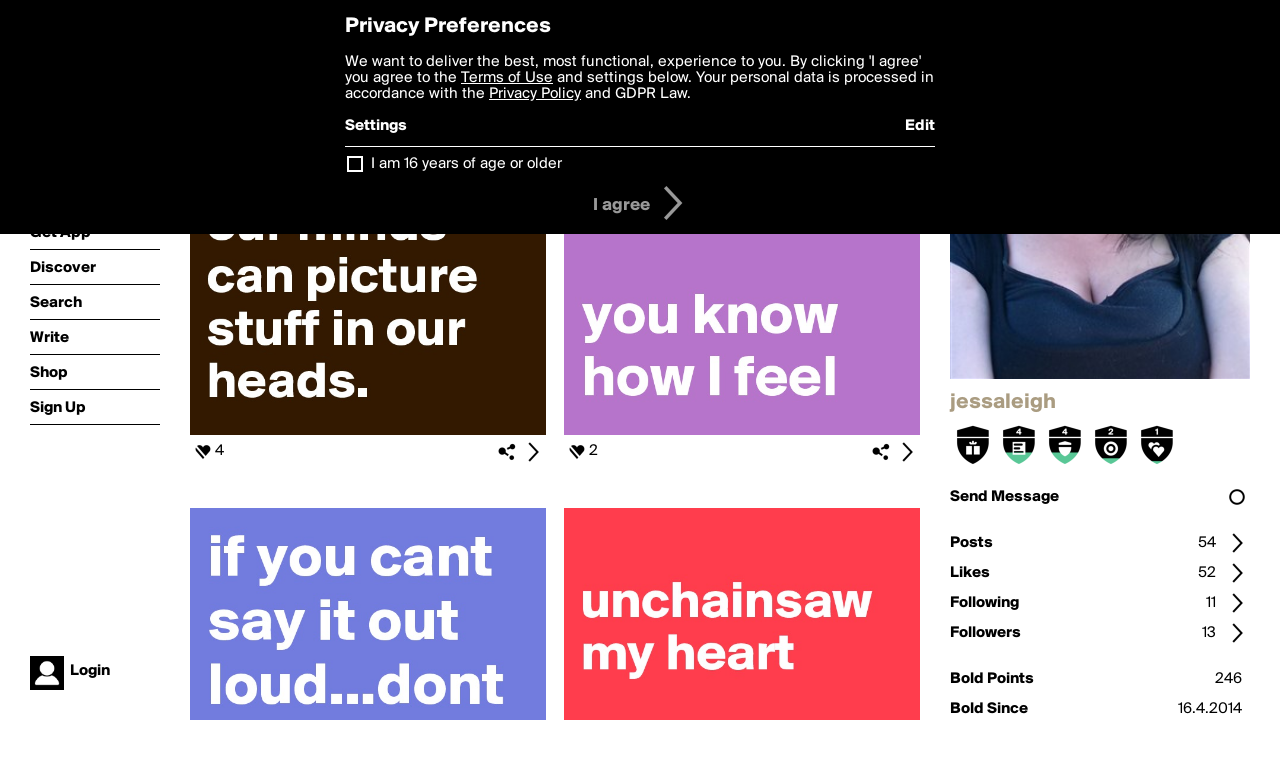

--- FILE ---
content_type: text/html; charset=utf-8
request_url: http://boldomatic.com/view/writer/jessaleigh
body_size: 18909
content:
<!doctype html> <html> <head> <meta property="og:type" content="profile"/> <meta property="og:image" content="http://boldomatic.com/content/profile-image?v=2&amp;platform=web&amp;device=browser&amp;key=profile-images/51326-d57f94425a4b119e1d746a26c5dabd60619b7c94c8862d8e38400342de27b2f0.jpg&amp;width=184&amp;height=184&amp;format=jpg&amp;quality=90"/> <meta property="og:title" content="jessaleigh on Boldomatic"/> <meta property="og:description" content=""/> <meta property="og:url" content="http://boldomatic.com/view/writer/jessaleigh"/> <meta property="og:profile:username" content="jessaleigh"/> <link rel="alternate" type="application/rss+xml" title="jessaleigh's Feed on Boldomatic" href="http://boldomatic.com/rss/writer/jessaleigh"> <meta http-equiv="Content-Type" content="text/html; charset=UTF-8"/> <meta name="viewport" content="width=device-width, initial-scale=1, maximum-scale=2, user-scalable=yes"/> <meta name="apple-mobile-web-app-capable" content="yes"/> <meta name="process-time-ms" content="79"/> <meta name="current-time-ms" content="1768883723588"/> <meta name="resource-dir" content="/resource/web/v2"/> <link rel="stylesheet" type="text/css" href="http://cdn.boldomatic.com/content/bundle/web/v2/css/boldomatic-web-bundle.css?theme=default&amp;build=024117-024099"> <script type="text/javascript" src="/content/bundle/web/v2/js/boldomatic-web-bundle.js?theme=default&amp;build=024117-024099"></script> <link rel="icon" type="image/png" href="/resource/web/v2/images/favicon.png"/> <meta property="og:site_name" content="Boldomatic"/> <meta name="google-site-verification" content="Vkn9x3TYW1q0BAy9N0fg7Af_1P32RadojIcZlMVHsPo"/> <script type="text/javascript">
        _boldomatic_applyConfig(null);
        _boldomatic_setPrivacyOptions(null);
    </script> <script type="text/javascript">
        var ga = null;
        if (true) {
            (function(i,s,o,g,r,a,m){i['GoogleAnalyticsObject']=r;i[r]=i[r]||function(){
                (i[r].q=i[r].q||[]).push(arguments)},i[r].l=1*new Date();a=s.createElement(o),
                m=s.getElementsByTagName(o)[0];a.async=1;a.src=g;m.parentNode.insertBefore(a,m)
            })(window,document,'script','//www.google-analytics.com/analytics.js','ga');
            ga('set', 'anonymizeIp', true);
            ga('create', 'UA-36280034-1', 'auto');
            if(_boldomatic_getConfig("CampaignID") != null && _boldomatic_getConfig("CampaignID") != "") {
                ga('set', 'campaignName', _boldomatic_getConfig("CampaignID"));
                ga('set', 'campaignSource', "Boldomatic");
            }
            ga('send', 'pageview');
        }
    </script> <script async src="https://www.googletagmanager.com/gtag/js?id=G-8334K5CD5R"></script> <script>
      if (true) {
          window.dataLayer = window.dataLayer || [];
          function gtag(){dataLayer.push(arguments);}
          gtag('js', new Date());
          gtag('config', 'G-8334K5CD5R');
      }
    </script> <title>jessaleigh on Boldomatic</title> </head> <body class="section-content auth-status-guest"> <div class="container" itemscope itemtype="http://schema.org/WebSite"> <meta itemprop="url" content="https://boldomatic.com/"/> <div class="navigation guest"> <div class="navigation-large"> <a class="titlelink" href="/"><span>boldomatic</span></a> <ul class="main"> <a class="requires-guest" href="/web/about"><li class="navicon boldomatic">About</li></a> <a class="requires-guest" href="/web/get"><li class="navicon download">Get App</li></a> <a class="requires-login" rel="nofollow" href="/view/feed"><li class="navicon feed">Feed</li></a> <a class="" href="/view/discover"><li class="navicon discover">Discover</li></a> <a class="" href="/view/search" onclick="return showSearch();"><li class="navicon search">Search</li></a> <a class="" href="/view/editor"><li class="navicon write">Write</li></a> <a class="requires-login" rel="nofollow" href="/view/news"><li class="navicon news">News<span class="notifs"></span></li></a> <a class="" href="/shop"><li class="navicon shop">Shop<span class="notifs"></span></li></a> <a class="requires-login" rel="nofollow" href="/view/profile"><li class="navicon profile">Profile</li></a> <a class="requires-guest" href="javascript:loginSignup();"><li class="navicon profile">Sign Up</li></a> </ul> </div> <div class="navigation-mobile"> <div class="toolbar menu"> <a href="/"><span class="label site-title">boldomatic</span></a> <a href="javascript:toggleMobileNavigation();"><span class="icon tool down menu menudropdown"></span></a> </div> <ul class="main"> <a class="requires-guest" href="/web/about"> <li class="navicon boldomatic">About</li> </a> <a class="requires-guest" href="/web/get"> <li class="navicon download">Get App</li> </a> <a class="requires-login" rel="nofollow" href="/view/feed"> <li class="navicon feed">Feed</li> </a> <a class="" href="/view/discover"> <li class="navicon discover">Discover</li> </a> <a class="" href="/view/search" onclick="hideMobileNavigation(); return showSearch();"> <li class="navicon search">Search</li> </a> <a class="" href="/view/editor"> <li class="navicon write">Write</li> </a> <a class="requires-login" rel="nofollow" href="/view/news"> <li class="navicon news">News<span class="notifs"></span></li> </a> <a class="" href="/shop"> <li class="navicon shop">Shop<span class="notifs"></span></li> </a> <a class="requires-login" rel="nofollow" href="/view/profile"> <li class="navicon profile">Profile</li> </a> <a class="requires-guest" href="javascript:hideMobileNavigation();loginSignup();"> <li class="navicon profile">Sign Up</li> </a> </ul> </div> <div class="user-profile requires-login"> <a href="/view/profile"> <img src="http://cdn.boldomatic.com/resource/web/v2/images/profile-dummy-2x.png?&amp;width=34&amp;height=34&amp;format=jpg&amp;quality=90"/> <span class="name"></span> <br/> <span class="status">logged&nbsp;in</span> </a> </div> <div class="user-profile requires-guest"> <a href="javascript:_boldomatic_account_showSignupLoginDialog('login');"> <img src="http://cdn.boldomatic.com/resource/web/v2/images/profile-dummy-2x.png?width=34&amp;height=34&amp;format=jpg&amp;quality=90"/> <span class="name centered">Login</span> </a> </div> </div> <div class="search-box"> <div class="search-input" tabindex="-1"></div> <div class="search-tip">Search for #hashtags, @writers or keywords</div> <div class="search-stats"></div> <a title="Close" href="javascript:closeSearch();" class="close-button">&nbsp;</a> </div> <div class="sidebar"> <div class="user user-profile user-not-admin user-not-special" user-id="3an7Hg"> <a href="/view/writer-photo/jessaleigh"><img class="profile" src="http://cdn.boldomatic.com/content/profile-image?v=2&amp;platform=web&amp;device=browser&amp;key=profile-images/51326-d57f94425a4b119e1d746a26c5dabd60619b7c94c8862d8e38400342de27b2f0.jpg&amp;width=283&amp;height=283&amp;format=jpg&amp;quality=90" alt="jessaleigh on Boldomatic - "/></a> <div class="meta"> <div class="username">jessaleigh</div> <div class="description"></div> <div class="profile-link"><a rel="nofollow" href="" target="_blank"></a></div> </div> <a href="/view/writer-badges/jessaleigh" class="remove-if-zero-5"> <div class="toolbar badge-container"> <div class="badge level level-11 remove-if-zero-11" title="Birthday Level 11"> <div class="badge birthday"></div> </div><div class="badge level level-4 remove-if-zero-4" title="Posts Level 4"> <div class="badge posts"></div> </div><div class="badge level level-4 remove-if-zero-4" title="Badges Earned Level 4"> <div class="badge badgesearned"></div> </div><div class="badge level level-2 remove-if-zero-2" title="Points Level 2"> <div class="badge points"></div> </div><div class="badge level level-1 remove-if-zero-1" title="Likes Given Level 1"> <div class="badge likesgiven"></div> </div> <span class="icon tool details autohide"></span> </div> </a> <div class="tools"> <p>&#160;</p> <a class="requires-login" href="javascript:void(0);" rel="nofollow"> <div class="toolbar thin spaced follow off not-self toggable"> <span class="label">Follow</span> <span class="tool button icon input"></span> <span class="value on">following</span> </div> </a> <a class="requires-login" href="javascript:void(0);" rel="nofollow"> <div class="toolbar thin spaced subscribe off not-self toggable"> <span class="label">Subscribe</span> <span class="tool button icon input"></span> <span class="value on">subscribed</span> </div> </a> <a class="send-message not-self" href="javascript:sendMessage('3an7Hg');" rel="nofollow"> <div class="toolbar thin spaced"> <span class="label">Send Message</span> <span class="tool button icon input"></span> <span class="value send-message-status"></span> </div> </a> <a class="requires-login conversation not-self" href="/view/conversation/3an7Hg" rel="nofollow"> <div class="toolbar thin spaced"> <span class="label">Conversation</span> <span class="tool button icon details"></span> </div> </a> <p>&#160;</p> <a class="" href="/view/writer-feed/jessaleigh"> <div class="toolbar thin spaced "> <span class="label">Posts</span> <span class="tool button icon details"></span> <span class="value">54</span> </div> </a> <a class="" href="/view/writer-likes/jessaleigh"> <div class="toolbar thin spaced"> <span class="label">Likes</span> <span class="tool button icon details"></span> <span class="value">52</span> </div> </a> <a class="following" href="/view/writer-following/jessaleigh"> <div class="toolbar thin spaced"> <span class="label">Following</span> <span class="tool button icon details"></span> <span class="value">11</span> </div> </a> <a class="followers" href="/view/writer-followers/jessaleigh"> <div class="toolbar thin spaced"> <span class="label">Followers</span> <span class="tool button icon details"></span> <span class="value followers-number">13</span> </div> </a> <p>&#160;</p> <div class="toolbar thin spaced points"> <span class="label">Bold Points</span> <span class="value">246</span> </div> <div class="toolbar thin spaced created"> <span class="label">Bold Since</span> <span class="value timestamp utcms">1397682433000</span> </div> <p>&#160;</p> <a class="requires-login" href="javascript:void(0);"> <div class="toolbar thin spaced block off not-self toggable"> <span class="label">Block</span> <span class="tool button icon input"></span> <span class="value on">blocked</span> </div> </a>   <div class="sidebar-spacer"></div> </div> </div> </div> <div class="page"> <h1>jessaleigh</h1> <div class="post-listing two-column expandable auto-load no-author-meta-icon" call="view/writer/jessaleigh" page-number-loaded="1" pages-to-auto-load="1"> <div class="expandable-items"> <div class="item post-item more-to-load odd " post-id="CzE7UA" post-url="https://boldomatic.com/p/CzE7UA/it-s-pretty-amazing-that-our-minds-can-picture-stuff-in-our-heads" post-path="/p/CzE7UA/it-s-pretty-amazing-that-our-minds-can-picture-stuff-in-our-heads" repost-id="CzE7UA"> <a class="overlay" href="/p/CzE7UA/it-s-pretty-amazing-that-our-minds-can-picture-stuff-in-our-heads" title="Share, like, comment and more..."> <img class="image" alt="It's pretty amazing that our minds can picture stuff in our heads." src="http://cdn.boldomatic.com/content/post/CzE7UA/It-s-pretty-amazing-that-our-minds-can-picture-stu?size=600"/> </a> <div class="toolbar thin"> <div class="meta icon likes meta-count-4 infobox-trigger" infobox-post-author="CzE7UA"><span>4</span></div> <a href="/p/CzE7UA/it-s-pretty-amazing-that-our-minds-can-picture-stuff-in-our-heads" class="tool icon details overlay-active" title="Post Details"><span></span></a> <a class="tool icon share" title="Share, Save and more..."><span></span></a> </div> </div><div class="item post-item more-to-load even " post-id="jkm7JQ" post-url="https://boldomatic.com/p/jkm7JQ/you-dont-have-to-ask-you-know-how-i-feel" post-path="/p/jkm7JQ/you-dont-have-to-ask-you-know-how-i-feel" repost-id="jkm7JQ"> <a class="overlay" href="/p/jkm7JQ/you-dont-have-to-ask-you-know-how-i-feel" title="Share, like, comment and more..."> <img class="image" alt="you dont have to ask

you know how I feel" src="http://cdn.boldomatic.com/content/post/jkm7JQ/you-dont-have-to-ask-you-know-how-I-feel?size=600"/> </a> <div class="toolbar thin"> <div class="meta icon likes meta-count-2 infobox-trigger" infobox-post-author="jkm7JQ"><span>2</span></div> <a href="/p/jkm7JQ/you-dont-have-to-ask-you-know-how-i-feel" class="tool icon details overlay-active" title="Post Details"><span></span></a> <a class="tool icon share" title="Share, Save and more..."><span></span></a> </div> </div><div class="item post-item more-to-load odd " post-id="BrN-cA" post-url="https://boldomatic.com/p/BrN-cA/if-you-cant-say-it-out-loud-dont-text-it-to-my-bf" post-path="/p/BrN-cA/if-you-cant-say-it-out-loud-dont-text-it-to-my-bf" repost-id="BrN-cA"> <a class="overlay" href="/p/BrN-cA/if-you-cant-say-it-out-loud-dont-text-it-to-my-bf" title="Share, like, comment and more..."> <img class="image" alt="if you cant say it out loud...dont text it to my bf " src="http://cdn.boldomatic.com/content/post/BrN-cA/if-you-cant-say-it-out-loud-dont-text-it-to-my-bf?size=600"/> </a> <div class="toolbar thin"> <div class="meta icon likes meta-count-3 infobox-trigger" infobox-post-author="BrN-cA"><span>3</span></div> <a href="/p/BrN-cA/if-you-cant-say-it-out-loud-dont-text-it-to-my-bf" class="tool icon details overlay-active" title="Post Details"><span></span></a> <a class="tool icon share" title="Share, Save and more..."><span></span></a> </div> </div><div class="item post-item more-to-load even " post-id="KJvLGA" post-url="https://boldomatic.com/p/KJvLGA/unchainsaw-my-heart" post-path="/p/KJvLGA/unchainsaw-my-heart" repost-id="KJvLGA"> <a class="overlay" href="/p/KJvLGA/unchainsaw-my-heart" title="Share, like, comment and more..."> <img class="image" alt="
unchainsaw my heart


" src="http://cdn.boldomatic.com/content/post/KJvLGA/unchainsaw-my-heart?size=600"/> </a> <div class="toolbar thin"> <div class="meta icon likes meta-count-2 infobox-trigger" infobox-post-author="KJvLGA"><span>2</span></div> <a href="/p/KJvLGA/unchainsaw-my-heart" class="tool icon details overlay-active" title="Post Details"><span></span></a> <a class="tool icon share" title="Share, Save and more..."><span></span></a> </div> </div><div class="item post-item more-to-load odd " post-id="n9ZYQg" post-url="https://boldomatic.com/p/n9ZYQg/the-worst-thing-about-tonight-is-tomorrow-morning" post-path="/p/n9ZYQg/the-worst-thing-about-tonight-is-tomorrow-morning" repost-id="n9ZYQg"> <a class="overlay" href="/p/n9ZYQg/the-worst-thing-about-tonight-is-tomorrow-morning" title="Share, like, comment and more..."> <img class="image" alt="the worst thing about tonight is tomorrow morning" src="http://cdn.boldomatic.com/content/post/n9ZYQg/the-worst-thing-about-tonight-is-tomorrow-morning?size=600"/> </a> <div class="toolbar thin"> <div class="meta icon likes meta-count-2 infobox-trigger" infobox-post-author="n9ZYQg"><span>2</span></div> <a href="/p/n9ZYQg/the-worst-thing-about-tonight-is-tomorrow-morning" class="tool icon details overlay-active" title="Post Details"><span></span></a> <a class="tool icon share" title="Share, Save and more..."><span></span></a> </div> </div><div class="item post-item more-to-load even " post-id="Ql1fHw" post-url="https://boldomatic.com/p/Ql1fHw/i-love-being-loved" post-path="/p/Ql1fHw/i-love-being-loved" repost-id="Ql1fHw"> <a class="overlay" href="/p/Ql1fHw/i-love-being-loved" title="Share, like, comment and more..."> <img class="image" alt=" i love being loved " src="http://cdn.boldomatic.com/content/post/Ql1fHw/i-love-being-loved?size=600"/> </a> <div class="toolbar thin"> <div class="meta icon likes meta-count-2 infobox-trigger" infobox-post-author="Ql1fHw"><span>2</span></div> <a href="/p/Ql1fHw/i-love-being-loved" class="tool icon details overlay-active" title="Post Details"><span></span></a> <a class="tool icon share" title="Share, Save and more..."><span></span></a> </div> </div><div class="item post-item more-to-load odd " post-id="Sp6KDw" post-url="https://boldomatic.com/p/Sp6KDw/why-do-you-want-to-make-me-jealous-it-doesnt-make-me-want-you-more-it-makes-me-l" post-path="/p/Sp6KDw/why-do-you-want-to-make-me-jealous-it-doesnt-make-me-want-you-more-it-makes-me-l" repost-id="Sp6KDw"> <a class="overlay" href="/p/Sp6KDw/why-do-you-want-to-make-me-jealous-it-doesnt-make-me-want-you-more-it-makes-me-l" title="Share, like, comment and more..."> <img class="image" alt="why do you want to make me jealous? it doesnt make me want you more, it makes me love you less" src="http://cdn.boldomatic.com/content/post/Sp6KDw/why-do-you-want-to-make-me-jealous-it-doesnt-make?size=600"/> </a> <div class="toolbar thin"> <div class="meta icon likes meta-count-1 infobox-trigger" infobox-post-author="Sp6KDw"><span>1</span></div> <a href="/p/Sp6KDw/why-do-you-want-to-make-me-jealous-it-doesnt-make-me-want-you-more-it-makes-me-l" class="tool icon details overlay-active" title="Post Details"><span></span></a> <a class="tool icon share" title="Share, Save and more..."><span></span></a> </div> </div><div class="item post-item more-to-load even " post-id="AnKlWw" post-url="https://boldomatic.com/p/AnKlWw/individuals-who-want-to-believe-that-there-is-no-fulfillment-in-love-that-true-l" post-path="/p/AnKlWw/individuals-who-want-to-believe-that-there-is-no-fulfillment-in-love-that-true-l" repost-id="AnKlWw"> <a class="overlay" href="/p/AnKlWw/individuals-who-want-to-believe-that-there-is-no-fulfillment-in-love-that-true-l" title="Share, like, comment and more..."> <img class="image" alt="Individuals who want to believe that there is no fulfillment in love, that true love does not exist, cling to these assumptions because this despair is actually easier to face than the reality that love is a real fact of life but is absent from their lives.

• Bell Hooks" src="http://cdn.boldomatic.com/content/post/AnKlWw/Individuals-who-want-to-believe-that-there-is-no-f?size=600"/> </a> <div class="toolbar thin"> <div class="meta icon likes meta-count-2 infobox-trigger" infobox-post-author="AnKlWw"><span>2</span></div> <a href="/p/AnKlWw/individuals-who-want-to-believe-that-there-is-no-fulfillment-in-love-that-true-l" class="tool icon details overlay-active" title="Post Details"><span></span></a> <a class="tool icon share" title="Share, Save and more..."><span></span></a> </div> </div> </div> <div class="button text-button expand hidden">show more</div> <div class="clear"></div> </div> </div> <div class="footer guest"> <a href="/web/about">About</a> <a href="/web/help">Help</a> <a href="/brands">Brands</a> <a href="/affiliate">Affiliate</a> <a href="/developer">Developer</a> <a href="/web/press">Press</a> <a href="/web/contact">Contact</a> <a href="/web/copyright">Copyright</a> <a href="/web/privacy">Privacy</a> <a href="/web/terms">Terms</a> </div> </div> </body> </html>

--- FILE ---
content_type: text/html; charset=utf-8
request_url: http://boldomatic.com/view/writer/jessaleigh/2?v=2&platform=web
body_size: 7286
content:
<div class="item post-item more-to-load odd " post-id="eXAbVg" post-url="https://boldomatic.com/p/eXAbVg/this-normal-you-speak-of-doesn-t-sound-fun-at-all" post-path="/p/eXAbVg/this-normal-you-speak-of-doesn-t-sound-fun-at-all" repost-id="eXAbVg"> <a class="overlay" href="/p/eXAbVg/this-normal-you-speak-of-doesn-t-sound-fun-at-all" title="Share, like, comment and more..."> <img class="image" alt="

THIS &quot;NORMAL&quot; YOU SPEAK OF DOESN'T SOUND FUN AT ALL.
" src="http://cdn.boldomatic.com/content/post/eXAbVg/THIS-NORMAL-YOU-SPEAK-OF-DOESN-T-SOUND-FUN-AT-ALL?size=600"/> </a> <div class="toolbar thin"> <div class="meta icon likes meta-count-1 infobox-trigger" infobox-post-author="eXAbVg"><span>1</span></div> <a href="/p/eXAbVg/this-normal-you-speak-of-doesn-t-sound-fun-at-all" class="tool icon details overlay-active" title="Post Details"><span></span></a> <a class="tool icon share" title="Share, Save and more..."><span></span></a> </div> </div><div class="item post-item more-to-load even " post-id="YBBeRA" post-url="https://boldomatic.com/p/YBBeRA/i-want-a-guy-that-mentions-me-in-every-fb-post-i-mean-what-else-does-he-have-to" post-path="/p/YBBeRA/i-want-a-guy-that-mentions-me-in-every-fb-post-i-mean-what-else-does-he-have-to" repost-id="YBBeRA"> <a class="overlay" href="/p/YBBeRA/i-want-a-guy-that-mentions-me-in-every-fb-post-i-mean-what-else-does-he-have-to" title="Share, like, comment and more..."> <img class="image" alt="i want a guy that mentions me in every fb post. 
 
i mean what else does he have to brag about? " src="http://cdn.boldomatic.com/content/post/YBBeRA/i-want-a-guy-that-mentions-me-in-every-fb-post-i-m?size=600"/> </a> <div class="toolbar thin"> <div class="meta icon likes meta-count-1 infobox-trigger" infobox-post-author="YBBeRA"><span>1</span></div> <a href="/p/YBBeRA/i-want-a-guy-that-mentions-me-in-every-fb-post-i-mean-what-else-does-he-have-to" class="tool icon details overlay-active" title="Post Details"><span></span></a> <a class="tool icon share" title="Share, Save and more..."><span></span></a> </div> </div><div class="item post-item more-to-load odd " post-id="70lNeg" post-url="https://boldomatic.com/p/70lNeg/unchainsaw-my-heart" post-path="/p/70lNeg/unchainsaw-my-heart" repost-id="70lNeg"> <a class="overlay" href="/p/70lNeg/unchainsaw-my-heart" title="Share, like, comment and more..."> <img class="image" alt="
unchainsaw my heart


" src="http://cdn.boldomatic.com/content/post/70lNeg/unchainsaw-my-heart?size=600"/> </a> <div class="toolbar thin"> <div class="meta icon likes meta-count-1 infobox-trigger" infobox-post-author="70lNeg"><span>1</span></div> <a href="/p/70lNeg/unchainsaw-my-heart" class="tool icon details overlay-active" title="Post Details"><span></span></a> <a class="tool icon share" title="Share, Save and more..."><span></span></a> </div> </div><div class="item post-item more-to-load even " post-id="w8JEXA" post-url="https://boldomatic.com/p/w8JEXA/everytime-i-think-im-okay-my-heart-breaks-again" post-path="/p/w8JEXA/everytime-i-think-im-okay-my-heart-breaks-again" repost-id="w8JEXA"> <a class="overlay" href="/p/w8JEXA/everytime-i-think-im-okay-my-heart-breaks-again" title="Share, like, comment and more..."> <img class="image" alt="everytime I think im okay my heart breaks again" src="http://cdn.boldomatic.com/content/post/w8JEXA/everytime-I-think-im-okay-my-heart-breaks-again?size=600"/> </a> <div class="toolbar thin"> <div class="meta icon likes meta-count-1 infobox-trigger" infobox-post-author="w8JEXA"><span>1</span></div> <a href="/p/w8JEXA/everytime-i-think-im-okay-my-heart-breaks-again" class="tool icon details overlay-active" title="Post Details"><span></span></a> <a class="tool icon share" title="Share, Save and more..."><span></span></a> </div> </div><div class="item post-item more-to-load odd " post-id="0-ACdA" post-url="https://boldomatic.com/p/0-ACdA/i-hate-myself-so-much-sometimes" post-path="/p/0-ACdA/i-hate-myself-so-much-sometimes" repost-id="0-ACdA"> <a class="overlay" href="/p/0-ACdA/i-hate-myself-so-much-sometimes" title="Share, like, comment and more..."> <img class="image" alt="I hate myself so much sometimes" src="http://cdn.boldomatic.com/content/post/0-ACdA/I-hate-myself-so-much-sometimes?size=600"/> </a> <div class="toolbar thin"> <div class="meta icon likes meta-count-1 infobox-trigger" infobox-post-author="0-ACdA"><span>1</span></div> <a href="/p/0-ACdA/i-hate-myself-so-much-sometimes" class="tool icon details overlay-active" title="Post Details"><span></span></a> <a class="tool icon share" title="Share, Save and more..."><span></span></a> </div> </div><div class="item post-item more-to-load even " post-id="VguCSQ" post-url="https://boldomatic.com/p/VguCSQ/i-was-so-happy-an-hour-ago" post-path="/p/VguCSQ/i-was-so-happy-an-hour-ago" repost-id="VguCSQ"> <a class="overlay" href="/p/VguCSQ/i-was-so-happy-an-hour-ago" title="Share, like, comment and more..."> <img class="image" alt="I was so happy an hour ago" src="http://cdn.boldomatic.com/content/post/VguCSQ/I-was-so-happy-an-hour-ago?size=600"/> </a> <div class="toolbar thin"> <div class="meta icon likes meta-count-1 infobox-trigger" infobox-post-author="VguCSQ"><span>1</span></div> <a href="/p/VguCSQ/i-was-so-happy-an-hour-ago" class="tool icon details overlay-active" title="Post Details"><span></span></a> <a class="tool icon share" title="Share, Save and more..."><span></span></a> </div> </div><div class="item post-item more-to-load odd " post-id="AVyYGA" post-url="https://boldomatic.com/p/AVyYGA/i-just-got-married-and-still-no-trust-love-is-easier-than-trusting-i-guess" post-path="/p/AVyYGA/i-just-got-married-and-still-no-trust-love-is-easier-than-trusting-i-guess" repost-id="AVyYGA"> <a class="overlay" href="/p/AVyYGA/i-just-got-married-and-still-no-trust-love-is-easier-than-trusting-i-guess" title="Share, like, comment and more..."> <img class="image" alt="I just got married. and still no trust. love is easier than trusting. I guess." src="http://cdn.boldomatic.com/content/post/AVyYGA/I-just-got-married-and-still-no-trust-love-is-easi?size=600"/> </a> <div class="toolbar thin"> <div class="meta icon likes meta-count-1 infobox-trigger" infobox-post-author="AVyYGA"><span>1</span></div> <a href="/p/AVyYGA/i-just-got-married-and-still-no-trust-love-is-easier-than-trusting-i-guess" class="tool icon details overlay-active" title="Post Details"><span></span></a> <a class="tool icon share" title="Share, Save and more..."><span></span></a> </div> </div><div class="item post-item more-to-load even " post-id="AR8EeQ" post-url="https://boldomatic.com/p/AR8EeQ/im-so-sad-that-im-so-sad" post-path="/p/AR8EeQ/im-so-sad-that-im-so-sad" repost-id="AR8EeQ"> <a class="overlay" href="/p/AR8EeQ/im-so-sad-that-im-so-sad" title="Share, like, comment and more..."> <img class="image" alt="im so sad that im so sad" src="http://cdn.boldomatic.com/content/post/AR8EeQ/im-so-sad-that-im-so-sad?size=600"/> </a> <div class="toolbar thin"> <div class="meta icon likes meta-count-1 infobox-trigger" infobox-post-author="AR8EeQ"><span>1</span></div> <a href="/p/AR8EeQ/im-so-sad-that-im-so-sad" class="tool icon details overlay-active" title="Post Details"><span></span></a> <a class="tool icon share" title="Share, Save and more..."><span></span></a> </div> </div>